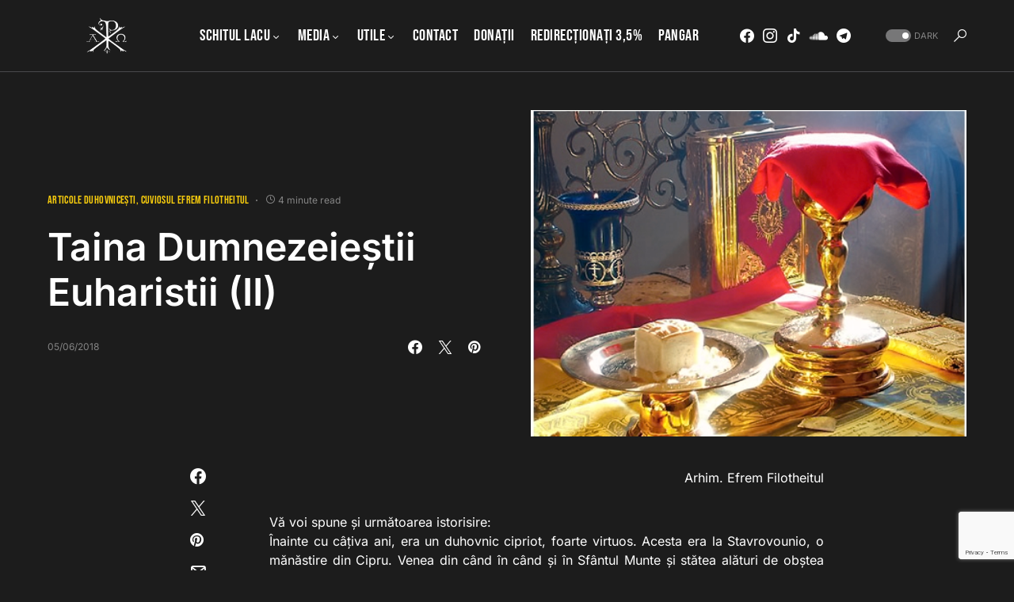

--- FILE ---
content_type: text/html; charset=utf-8
request_url: https://www.google.com/recaptcha/api2/anchor?ar=1&k=6LcPm48UAAAAADyU4ecxxqu6OghofkgZEehOG8Y4&co=aHR0cHM6Ly9tYXJ0dXJpZWF0aG9uaXRhLnJvOjQ0Mw..&hl=en&v=PoyoqOPhxBO7pBk68S4YbpHZ&size=invisible&anchor-ms=20000&execute-ms=30000&cb=c3vf21u27yke
body_size: 48204
content:
<!DOCTYPE HTML><html dir="ltr" lang="en"><head><meta http-equiv="Content-Type" content="text/html; charset=UTF-8">
<meta http-equiv="X-UA-Compatible" content="IE=edge">
<title>reCAPTCHA</title>
<style type="text/css">
/* cyrillic-ext */
@font-face {
  font-family: 'Roboto';
  font-style: normal;
  font-weight: 400;
  font-stretch: 100%;
  src: url(//fonts.gstatic.com/s/roboto/v48/KFO7CnqEu92Fr1ME7kSn66aGLdTylUAMa3GUBHMdazTgWw.woff2) format('woff2');
  unicode-range: U+0460-052F, U+1C80-1C8A, U+20B4, U+2DE0-2DFF, U+A640-A69F, U+FE2E-FE2F;
}
/* cyrillic */
@font-face {
  font-family: 'Roboto';
  font-style: normal;
  font-weight: 400;
  font-stretch: 100%;
  src: url(//fonts.gstatic.com/s/roboto/v48/KFO7CnqEu92Fr1ME7kSn66aGLdTylUAMa3iUBHMdazTgWw.woff2) format('woff2');
  unicode-range: U+0301, U+0400-045F, U+0490-0491, U+04B0-04B1, U+2116;
}
/* greek-ext */
@font-face {
  font-family: 'Roboto';
  font-style: normal;
  font-weight: 400;
  font-stretch: 100%;
  src: url(//fonts.gstatic.com/s/roboto/v48/KFO7CnqEu92Fr1ME7kSn66aGLdTylUAMa3CUBHMdazTgWw.woff2) format('woff2');
  unicode-range: U+1F00-1FFF;
}
/* greek */
@font-face {
  font-family: 'Roboto';
  font-style: normal;
  font-weight: 400;
  font-stretch: 100%;
  src: url(//fonts.gstatic.com/s/roboto/v48/KFO7CnqEu92Fr1ME7kSn66aGLdTylUAMa3-UBHMdazTgWw.woff2) format('woff2');
  unicode-range: U+0370-0377, U+037A-037F, U+0384-038A, U+038C, U+038E-03A1, U+03A3-03FF;
}
/* math */
@font-face {
  font-family: 'Roboto';
  font-style: normal;
  font-weight: 400;
  font-stretch: 100%;
  src: url(//fonts.gstatic.com/s/roboto/v48/KFO7CnqEu92Fr1ME7kSn66aGLdTylUAMawCUBHMdazTgWw.woff2) format('woff2');
  unicode-range: U+0302-0303, U+0305, U+0307-0308, U+0310, U+0312, U+0315, U+031A, U+0326-0327, U+032C, U+032F-0330, U+0332-0333, U+0338, U+033A, U+0346, U+034D, U+0391-03A1, U+03A3-03A9, U+03B1-03C9, U+03D1, U+03D5-03D6, U+03F0-03F1, U+03F4-03F5, U+2016-2017, U+2034-2038, U+203C, U+2040, U+2043, U+2047, U+2050, U+2057, U+205F, U+2070-2071, U+2074-208E, U+2090-209C, U+20D0-20DC, U+20E1, U+20E5-20EF, U+2100-2112, U+2114-2115, U+2117-2121, U+2123-214F, U+2190, U+2192, U+2194-21AE, U+21B0-21E5, U+21F1-21F2, U+21F4-2211, U+2213-2214, U+2216-22FF, U+2308-230B, U+2310, U+2319, U+231C-2321, U+2336-237A, U+237C, U+2395, U+239B-23B7, U+23D0, U+23DC-23E1, U+2474-2475, U+25AF, U+25B3, U+25B7, U+25BD, U+25C1, U+25CA, U+25CC, U+25FB, U+266D-266F, U+27C0-27FF, U+2900-2AFF, U+2B0E-2B11, U+2B30-2B4C, U+2BFE, U+3030, U+FF5B, U+FF5D, U+1D400-1D7FF, U+1EE00-1EEFF;
}
/* symbols */
@font-face {
  font-family: 'Roboto';
  font-style: normal;
  font-weight: 400;
  font-stretch: 100%;
  src: url(//fonts.gstatic.com/s/roboto/v48/KFO7CnqEu92Fr1ME7kSn66aGLdTylUAMaxKUBHMdazTgWw.woff2) format('woff2');
  unicode-range: U+0001-000C, U+000E-001F, U+007F-009F, U+20DD-20E0, U+20E2-20E4, U+2150-218F, U+2190, U+2192, U+2194-2199, U+21AF, U+21E6-21F0, U+21F3, U+2218-2219, U+2299, U+22C4-22C6, U+2300-243F, U+2440-244A, U+2460-24FF, U+25A0-27BF, U+2800-28FF, U+2921-2922, U+2981, U+29BF, U+29EB, U+2B00-2BFF, U+4DC0-4DFF, U+FFF9-FFFB, U+10140-1018E, U+10190-1019C, U+101A0, U+101D0-101FD, U+102E0-102FB, U+10E60-10E7E, U+1D2C0-1D2D3, U+1D2E0-1D37F, U+1F000-1F0FF, U+1F100-1F1AD, U+1F1E6-1F1FF, U+1F30D-1F30F, U+1F315, U+1F31C, U+1F31E, U+1F320-1F32C, U+1F336, U+1F378, U+1F37D, U+1F382, U+1F393-1F39F, U+1F3A7-1F3A8, U+1F3AC-1F3AF, U+1F3C2, U+1F3C4-1F3C6, U+1F3CA-1F3CE, U+1F3D4-1F3E0, U+1F3ED, U+1F3F1-1F3F3, U+1F3F5-1F3F7, U+1F408, U+1F415, U+1F41F, U+1F426, U+1F43F, U+1F441-1F442, U+1F444, U+1F446-1F449, U+1F44C-1F44E, U+1F453, U+1F46A, U+1F47D, U+1F4A3, U+1F4B0, U+1F4B3, U+1F4B9, U+1F4BB, U+1F4BF, U+1F4C8-1F4CB, U+1F4D6, U+1F4DA, U+1F4DF, U+1F4E3-1F4E6, U+1F4EA-1F4ED, U+1F4F7, U+1F4F9-1F4FB, U+1F4FD-1F4FE, U+1F503, U+1F507-1F50B, U+1F50D, U+1F512-1F513, U+1F53E-1F54A, U+1F54F-1F5FA, U+1F610, U+1F650-1F67F, U+1F687, U+1F68D, U+1F691, U+1F694, U+1F698, U+1F6AD, U+1F6B2, U+1F6B9-1F6BA, U+1F6BC, U+1F6C6-1F6CF, U+1F6D3-1F6D7, U+1F6E0-1F6EA, U+1F6F0-1F6F3, U+1F6F7-1F6FC, U+1F700-1F7FF, U+1F800-1F80B, U+1F810-1F847, U+1F850-1F859, U+1F860-1F887, U+1F890-1F8AD, U+1F8B0-1F8BB, U+1F8C0-1F8C1, U+1F900-1F90B, U+1F93B, U+1F946, U+1F984, U+1F996, U+1F9E9, U+1FA00-1FA6F, U+1FA70-1FA7C, U+1FA80-1FA89, U+1FA8F-1FAC6, U+1FACE-1FADC, U+1FADF-1FAE9, U+1FAF0-1FAF8, U+1FB00-1FBFF;
}
/* vietnamese */
@font-face {
  font-family: 'Roboto';
  font-style: normal;
  font-weight: 400;
  font-stretch: 100%;
  src: url(//fonts.gstatic.com/s/roboto/v48/KFO7CnqEu92Fr1ME7kSn66aGLdTylUAMa3OUBHMdazTgWw.woff2) format('woff2');
  unicode-range: U+0102-0103, U+0110-0111, U+0128-0129, U+0168-0169, U+01A0-01A1, U+01AF-01B0, U+0300-0301, U+0303-0304, U+0308-0309, U+0323, U+0329, U+1EA0-1EF9, U+20AB;
}
/* latin-ext */
@font-face {
  font-family: 'Roboto';
  font-style: normal;
  font-weight: 400;
  font-stretch: 100%;
  src: url(//fonts.gstatic.com/s/roboto/v48/KFO7CnqEu92Fr1ME7kSn66aGLdTylUAMa3KUBHMdazTgWw.woff2) format('woff2');
  unicode-range: U+0100-02BA, U+02BD-02C5, U+02C7-02CC, U+02CE-02D7, U+02DD-02FF, U+0304, U+0308, U+0329, U+1D00-1DBF, U+1E00-1E9F, U+1EF2-1EFF, U+2020, U+20A0-20AB, U+20AD-20C0, U+2113, U+2C60-2C7F, U+A720-A7FF;
}
/* latin */
@font-face {
  font-family: 'Roboto';
  font-style: normal;
  font-weight: 400;
  font-stretch: 100%;
  src: url(//fonts.gstatic.com/s/roboto/v48/KFO7CnqEu92Fr1ME7kSn66aGLdTylUAMa3yUBHMdazQ.woff2) format('woff2');
  unicode-range: U+0000-00FF, U+0131, U+0152-0153, U+02BB-02BC, U+02C6, U+02DA, U+02DC, U+0304, U+0308, U+0329, U+2000-206F, U+20AC, U+2122, U+2191, U+2193, U+2212, U+2215, U+FEFF, U+FFFD;
}
/* cyrillic-ext */
@font-face {
  font-family: 'Roboto';
  font-style: normal;
  font-weight: 500;
  font-stretch: 100%;
  src: url(//fonts.gstatic.com/s/roboto/v48/KFO7CnqEu92Fr1ME7kSn66aGLdTylUAMa3GUBHMdazTgWw.woff2) format('woff2');
  unicode-range: U+0460-052F, U+1C80-1C8A, U+20B4, U+2DE0-2DFF, U+A640-A69F, U+FE2E-FE2F;
}
/* cyrillic */
@font-face {
  font-family: 'Roboto';
  font-style: normal;
  font-weight: 500;
  font-stretch: 100%;
  src: url(//fonts.gstatic.com/s/roboto/v48/KFO7CnqEu92Fr1ME7kSn66aGLdTylUAMa3iUBHMdazTgWw.woff2) format('woff2');
  unicode-range: U+0301, U+0400-045F, U+0490-0491, U+04B0-04B1, U+2116;
}
/* greek-ext */
@font-face {
  font-family: 'Roboto';
  font-style: normal;
  font-weight: 500;
  font-stretch: 100%;
  src: url(//fonts.gstatic.com/s/roboto/v48/KFO7CnqEu92Fr1ME7kSn66aGLdTylUAMa3CUBHMdazTgWw.woff2) format('woff2');
  unicode-range: U+1F00-1FFF;
}
/* greek */
@font-face {
  font-family: 'Roboto';
  font-style: normal;
  font-weight: 500;
  font-stretch: 100%;
  src: url(//fonts.gstatic.com/s/roboto/v48/KFO7CnqEu92Fr1ME7kSn66aGLdTylUAMa3-UBHMdazTgWw.woff2) format('woff2');
  unicode-range: U+0370-0377, U+037A-037F, U+0384-038A, U+038C, U+038E-03A1, U+03A3-03FF;
}
/* math */
@font-face {
  font-family: 'Roboto';
  font-style: normal;
  font-weight: 500;
  font-stretch: 100%;
  src: url(//fonts.gstatic.com/s/roboto/v48/KFO7CnqEu92Fr1ME7kSn66aGLdTylUAMawCUBHMdazTgWw.woff2) format('woff2');
  unicode-range: U+0302-0303, U+0305, U+0307-0308, U+0310, U+0312, U+0315, U+031A, U+0326-0327, U+032C, U+032F-0330, U+0332-0333, U+0338, U+033A, U+0346, U+034D, U+0391-03A1, U+03A3-03A9, U+03B1-03C9, U+03D1, U+03D5-03D6, U+03F0-03F1, U+03F4-03F5, U+2016-2017, U+2034-2038, U+203C, U+2040, U+2043, U+2047, U+2050, U+2057, U+205F, U+2070-2071, U+2074-208E, U+2090-209C, U+20D0-20DC, U+20E1, U+20E5-20EF, U+2100-2112, U+2114-2115, U+2117-2121, U+2123-214F, U+2190, U+2192, U+2194-21AE, U+21B0-21E5, U+21F1-21F2, U+21F4-2211, U+2213-2214, U+2216-22FF, U+2308-230B, U+2310, U+2319, U+231C-2321, U+2336-237A, U+237C, U+2395, U+239B-23B7, U+23D0, U+23DC-23E1, U+2474-2475, U+25AF, U+25B3, U+25B7, U+25BD, U+25C1, U+25CA, U+25CC, U+25FB, U+266D-266F, U+27C0-27FF, U+2900-2AFF, U+2B0E-2B11, U+2B30-2B4C, U+2BFE, U+3030, U+FF5B, U+FF5D, U+1D400-1D7FF, U+1EE00-1EEFF;
}
/* symbols */
@font-face {
  font-family: 'Roboto';
  font-style: normal;
  font-weight: 500;
  font-stretch: 100%;
  src: url(//fonts.gstatic.com/s/roboto/v48/KFO7CnqEu92Fr1ME7kSn66aGLdTylUAMaxKUBHMdazTgWw.woff2) format('woff2');
  unicode-range: U+0001-000C, U+000E-001F, U+007F-009F, U+20DD-20E0, U+20E2-20E4, U+2150-218F, U+2190, U+2192, U+2194-2199, U+21AF, U+21E6-21F0, U+21F3, U+2218-2219, U+2299, U+22C4-22C6, U+2300-243F, U+2440-244A, U+2460-24FF, U+25A0-27BF, U+2800-28FF, U+2921-2922, U+2981, U+29BF, U+29EB, U+2B00-2BFF, U+4DC0-4DFF, U+FFF9-FFFB, U+10140-1018E, U+10190-1019C, U+101A0, U+101D0-101FD, U+102E0-102FB, U+10E60-10E7E, U+1D2C0-1D2D3, U+1D2E0-1D37F, U+1F000-1F0FF, U+1F100-1F1AD, U+1F1E6-1F1FF, U+1F30D-1F30F, U+1F315, U+1F31C, U+1F31E, U+1F320-1F32C, U+1F336, U+1F378, U+1F37D, U+1F382, U+1F393-1F39F, U+1F3A7-1F3A8, U+1F3AC-1F3AF, U+1F3C2, U+1F3C4-1F3C6, U+1F3CA-1F3CE, U+1F3D4-1F3E0, U+1F3ED, U+1F3F1-1F3F3, U+1F3F5-1F3F7, U+1F408, U+1F415, U+1F41F, U+1F426, U+1F43F, U+1F441-1F442, U+1F444, U+1F446-1F449, U+1F44C-1F44E, U+1F453, U+1F46A, U+1F47D, U+1F4A3, U+1F4B0, U+1F4B3, U+1F4B9, U+1F4BB, U+1F4BF, U+1F4C8-1F4CB, U+1F4D6, U+1F4DA, U+1F4DF, U+1F4E3-1F4E6, U+1F4EA-1F4ED, U+1F4F7, U+1F4F9-1F4FB, U+1F4FD-1F4FE, U+1F503, U+1F507-1F50B, U+1F50D, U+1F512-1F513, U+1F53E-1F54A, U+1F54F-1F5FA, U+1F610, U+1F650-1F67F, U+1F687, U+1F68D, U+1F691, U+1F694, U+1F698, U+1F6AD, U+1F6B2, U+1F6B9-1F6BA, U+1F6BC, U+1F6C6-1F6CF, U+1F6D3-1F6D7, U+1F6E0-1F6EA, U+1F6F0-1F6F3, U+1F6F7-1F6FC, U+1F700-1F7FF, U+1F800-1F80B, U+1F810-1F847, U+1F850-1F859, U+1F860-1F887, U+1F890-1F8AD, U+1F8B0-1F8BB, U+1F8C0-1F8C1, U+1F900-1F90B, U+1F93B, U+1F946, U+1F984, U+1F996, U+1F9E9, U+1FA00-1FA6F, U+1FA70-1FA7C, U+1FA80-1FA89, U+1FA8F-1FAC6, U+1FACE-1FADC, U+1FADF-1FAE9, U+1FAF0-1FAF8, U+1FB00-1FBFF;
}
/* vietnamese */
@font-face {
  font-family: 'Roboto';
  font-style: normal;
  font-weight: 500;
  font-stretch: 100%;
  src: url(//fonts.gstatic.com/s/roboto/v48/KFO7CnqEu92Fr1ME7kSn66aGLdTylUAMa3OUBHMdazTgWw.woff2) format('woff2');
  unicode-range: U+0102-0103, U+0110-0111, U+0128-0129, U+0168-0169, U+01A0-01A1, U+01AF-01B0, U+0300-0301, U+0303-0304, U+0308-0309, U+0323, U+0329, U+1EA0-1EF9, U+20AB;
}
/* latin-ext */
@font-face {
  font-family: 'Roboto';
  font-style: normal;
  font-weight: 500;
  font-stretch: 100%;
  src: url(//fonts.gstatic.com/s/roboto/v48/KFO7CnqEu92Fr1ME7kSn66aGLdTylUAMa3KUBHMdazTgWw.woff2) format('woff2');
  unicode-range: U+0100-02BA, U+02BD-02C5, U+02C7-02CC, U+02CE-02D7, U+02DD-02FF, U+0304, U+0308, U+0329, U+1D00-1DBF, U+1E00-1E9F, U+1EF2-1EFF, U+2020, U+20A0-20AB, U+20AD-20C0, U+2113, U+2C60-2C7F, U+A720-A7FF;
}
/* latin */
@font-face {
  font-family: 'Roboto';
  font-style: normal;
  font-weight: 500;
  font-stretch: 100%;
  src: url(//fonts.gstatic.com/s/roboto/v48/KFO7CnqEu92Fr1ME7kSn66aGLdTylUAMa3yUBHMdazQ.woff2) format('woff2');
  unicode-range: U+0000-00FF, U+0131, U+0152-0153, U+02BB-02BC, U+02C6, U+02DA, U+02DC, U+0304, U+0308, U+0329, U+2000-206F, U+20AC, U+2122, U+2191, U+2193, U+2212, U+2215, U+FEFF, U+FFFD;
}
/* cyrillic-ext */
@font-face {
  font-family: 'Roboto';
  font-style: normal;
  font-weight: 900;
  font-stretch: 100%;
  src: url(//fonts.gstatic.com/s/roboto/v48/KFO7CnqEu92Fr1ME7kSn66aGLdTylUAMa3GUBHMdazTgWw.woff2) format('woff2');
  unicode-range: U+0460-052F, U+1C80-1C8A, U+20B4, U+2DE0-2DFF, U+A640-A69F, U+FE2E-FE2F;
}
/* cyrillic */
@font-face {
  font-family: 'Roboto';
  font-style: normal;
  font-weight: 900;
  font-stretch: 100%;
  src: url(//fonts.gstatic.com/s/roboto/v48/KFO7CnqEu92Fr1ME7kSn66aGLdTylUAMa3iUBHMdazTgWw.woff2) format('woff2');
  unicode-range: U+0301, U+0400-045F, U+0490-0491, U+04B0-04B1, U+2116;
}
/* greek-ext */
@font-face {
  font-family: 'Roboto';
  font-style: normal;
  font-weight: 900;
  font-stretch: 100%;
  src: url(//fonts.gstatic.com/s/roboto/v48/KFO7CnqEu92Fr1ME7kSn66aGLdTylUAMa3CUBHMdazTgWw.woff2) format('woff2');
  unicode-range: U+1F00-1FFF;
}
/* greek */
@font-face {
  font-family: 'Roboto';
  font-style: normal;
  font-weight: 900;
  font-stretch: 100%;
  src: url(//fonts.gstatic.com/s/roboto/v48/KFO7CnqEu92Fr1ME7kSn66aGLdTylUAMa3-UBHMdazTgWw.woff2) format('woff2');
  unicode-range: U+0370-0377, U+037A-037F, U+0384-038A, U+038C, U+038E-03A1, U+03A3-03FF;
}
/* math */
@font-face {
  font-family: 'Roboto';
  font-style: normal;
  font-weight: 900;
  font-stretch: 100%;
  src: url(//fonts.gstatic.com/s/roboto/v48/KFO7CnqEu92Fr1ME7kSn66aGLdTylUAMawCUBHMdazTgWw.woff2) format('woff2');
  unicode-range: U+0302-0303, U+0305, U+0307-0308, U+0310, U+0312, U+0315, U+031A, U+0326-0327, U+032C, U+032F-0330, U+0332-0333, U+0338, U+033A, U+0346, U+034D, U+0391-03A1, U+03A3-03A9, U+03B1-03C9, U+03D1, U+03D5-03D6, U+03F0-03F1, U+03F4-03F5, U+2016-2017, U+2034-2038, U+203C, U+2040, U+2043, U+2047, U+2050, U+2057, U+205F, U+2070-2071, U+2074-208E, U+2090-209C, U+20D0-20DC, U+20E1, U+20E5-20EF, U+2100-2112, U+2114-2115, U+2117-2121, U+2123-214F, U+2190, U+2192, U+2194-21AE, U+21B0-21E5, U+21F1-21F2, U+21F4-2211, U+2213-2214, U+2216-22FF, U+2308-230B, U+2310, U+2319, U+231C-2321, U+2336-237A, U+237C, U+2395, U+239B-23B7, U+23D0, U+23DC-23E1, U+2474-2475, U+25AF, U+25B3, U+25B7, U+25BD, U+25C1, U+25CA, U+25CC, U+25FB, U+266D-266F, U+27C0-27FF, U+2900-2AFF, U+2B0E-2B11, U+2B30-2B4C, U+2BFE, U+3030, U+FF5B, U+FF5D, U+1D400-1D7FF, U+1EE00-1EEFF;
}
/* symbols */
@font-face {
  font-family: 'Roboto';
  font-style: normal;
  font-weight: 900;
  font-stretch: 100%;
  src: url(//fonts.gstatic.com/s/roboto/v48/KFO7CnqEu92Fr1ME7kSn66aGLdTylUAMaxKUBHMdazTgWw.woff2) format('woff2');
  unicode-range: U+0001-000C, U+000E-001F, U+007F-009F, U+20DD-20E0, U+20E2-20E4, U+2150-218F, U+2190, U+2192, U+2194-2199, U+21AF, U+21E6-21F0, U+21F3, U+2218-2219, U+2299, U+22C4-22C6, U+2300-243F, U+2440-244A, U+2460-24FF, U+25A0-27BF, U+2800-28FF, U+2921-2922, U+2981, U+29BF, U+29EB, U+2B00-2BFF, U+4DC0-4DFF, U+FFF9-FFFB, U+10140-1018E, U+10190-1019C, U+101A0, U+101D0-101FD, U+102E0-102FB, U+10E60-10E7E, U+1D2C0-1D2D3, U+1D2E0-1D37F, U+1F000-1F0FF, U+1F100-1F1AD, U+1F1E6-1F1FF, U+1F30D-1F30F, U+1F315, U+1F31C, U+1F31E, U+1F320-1F32C, U+1F336, U+1F378, U+1F37D, U+1F382, U+1F393-1F39F, U+1F3A7-1F3A8, U+1F3AC-1F3AF, U+1F3C2, U+1F3C4-1F3C6, U+1F3CA-1F3CE, U+1F3D4-1F3E0, U+1F3ED, U+1F3F1-1F3F3, U+1F3F5-1F3F7, U+1F408, U+1F415, U+1F41F, U+1F426, U+1F43F, U+1F441-1F442, U+1F444, U+1F446-1F449, U+1F44C-1F44E, U+1F453, U+1F46A, U+1F47D, U+1F4A3, U+1F4B0, U+1F4B3, U+1F4B9, U+1F4BB, U+1F4BF, U+1F4C8-1F4CB, U+1F4D6, U+1F4DA, U+1F4DF, U+1F4E3-1F4E6, U+1F4EA-1F4ED, U+1F4F7, U+1F4F9-1F4FB, U+1F4FD-1F4FE, U+1F503, U+1F507-1F50B, U+1F50D, U+1F512-1F513, U+1F53E-1F54A, U+1F54F-1F5FA, U+1F610, U+1F650-1F67F, U+1F687, U+1F68D, U+1F691, U+1F694, U+1F698, U+1F6AD, U+1F6B2, U+1F6B9-1F6BA, U+1F6BC, U+1F6C6-1F6CF, U+1F6D3-1F6D7, U+1F6E0-1F6EA, U+1F6F0-1F6F3, U+1F6F7-1F6FC, U+1F700-1F7FF, U+1F800-1F80B, U+1F810-1F847, U+1F850-1F859, U+1F860-1F887, U+1F890-1F8AD, U+1F8B0-1F8BB, U+1F8C0-1F8C1, U+1F900-1F90B, U+1F93B, U+1F946, U+1F984, U+1F996, U+1F9E9, U+1FA00-1FA6F, U+1FA70-1FA7C, U+1FA80-1FA89, U+1FA8F-1FAC6, U+1FACE-1FADC, U+1FADF-1FAE9, U+1FAF0-1FAF8, U+1FB00-1FBFF;
}
/* vietnamese */
@font-face {
  font-family: 'Roboto';
  font-style: normal;
  font-weight: 900;
  font-stretch: 100%;
  src: url(//fonts.gstatic.com/s/roboto/v48/KFO7CnqEu92Fr1ME7kSn66aGLdTylUAMa3OUBHMdazTgWw.woff2) format('woff2');
  unicode-range: U+0102-0103, U+0110-0111, U+0128-0129, U+0168-0169, U+01A0-01A1, U+01AF-01B0, U+0300-0301, U+0303-0304, U+0308-0309, U+0323, U+0329, U+1EA0-1EF9, U+20AB;
}
/* latin-ext */
@font-face {
  font-family: 'Roboto';
  font-style: normal;
  font-weight: 900;
  font-stretch: 100%;
  src: url(//fonts.gstatic.com/s/roboto/v48/KFO7CnqEu92Fr1ME7kSn66aGLdTylUAMa3KUBHMdazTgWw.woff2) format('woff2');
  unicode-range: U+0100-02BA, U+02BD-02C5, U+02C7-02CC, U+02CE-02D7, U+02DD-02FF, U+0304, U+0308, U+0329, U+1D00-1DBF, U+1E00-1E9F, U+1EF2-1EFF, U+2020, U+20A0-20AB, U+20AD-20C0, U+2113, U+2C60-2C7F, U+A720-A7FF;
}
/* latin */
@font-face {
  font-family: 'Roboto';
  font-style: normal;
  font-weight: 900;
  font-stretch: 100%;
  src: url(//fonts.gstatic.com/s/roboto/v48/KFO7CnqEu92Fr1ME7kSn66aGLdTylUAMa3yUBHMdazQ.woff2) format('woff2');
  unicode-range: U+0000-00FF, U+0131, U+0152-0153, U+02BB-02BC, U+02C6, U+02DA, U+02DC, U+0304, U+0308, U+0329, U+2000-206F, U+20AC, U+2122, U+2191, U+2193, U+2212, U+2215, U+FEFF, U+FFFD;
}

</style>
<link rel="stylesheet" type="text/css" href="https://www.gstatic.com/recaptcha/releases/PoyoqOPhxBO7pBk68S4YbpHZ/styles__ltr.css">
<script nonce="FwRliCmFdVWTnsb2hFvMxA" type="text/javascript">window['__recaptcha_api'] = 'https://www.google.com/recaptcha/api2/';</script>
<script type="text/javascript" src="https://www.gstatic.com/recaptcha/releases/PoyoqOPhxBO7pBk68S4YbpHZ/recaptcha__en.js" nonce="FwRliCmFdVWTnsb2hFvMxA">
      
    </script></head>
<body><div id="rc-anchor-alert" class="rc-anchor-alert"></div>
<input type="hidden" id="recaptcha-token" value="[base64]">
<script type="text/javascript" nonce="FwRliCmFdVWTnsb2hFvMxA">
      recaptcha.anchor.Main.init("[\x22ainput\x22,[\x22bgdata\x22,\x22\x22,\[base64]/[base64]/[base64]/[base64]/cjw8ejpyPj4+eil9Y2F0Y2gobCl7dGhyb3cgbDt9fSxIPWZ1bmN0aW9uKHcsdCx6KXtpZih3PT0xOTR8fHc9PTIwOCl0LnZbd10/dC52W3ddLmNvbmNhdCh6KTp0LnZbd109b2Yoeix0KTtlbHNle2lmKHQuYkImJnchPTMxNylyZXR1cm47dz09NjZ8fHc9PTEyMnx8dz09NDcwfHx3PT00NHx8dz09NDE2fHx3PT0zOTd8fHc9PTQyMXx8dz09Njh8fHc9PTcwfHx3PT0xODQ/[base64]/[base64]/[base64]/bmV3IGRbVl0oSlswXSk6cD09Mj9uZXcgZFtWXShKWzBdLEpbMV0pOnA9PTM/bmV3IGRbVl0oSlswXSxKWzFdLEpbMl0pOnA9PTQ/[base64]/[base64]/[base64]/[base64]\x22,\[base64]\x22,\x22aDzDhRIUw7h8w77DocKwAcOAUAcpw7zClF1ww7HDlsO6wozCrkERfQPCq8Kuw5ZuAXZWMcK0BB9jw41bwpwpV3nDusOzJMODwrh9w5Bwwqc1w7FKwownw43CvUnCnEAwAMOACBkoacO2EcO+AT/CtS4BCEdFNT0lF8K+wrRQw48KwqbDtsOhL8KZDMOsw4rCp8OXbETDs8KBw7vDhA0ewp5mw5nCn8KgPMKkNMOEPwROwrVgZcOnDn8TwrLDqRLDjXJ5wrpvMiDDmsK9EXVvPTfDg8OGwpE1L8KGw7fChsOLw4zDrQ0bVl/CksK8wrLDp04/woPDgsO5woQnwq/DmMKhwrbCiMKYVT4DwobChlHDhkAiwqvCuMKjwpY/D8KJw5dcK8KqwrMMD8KVwqDCpcKmZsOkFcKUw5nCnUrDq8Knw6onaMO7KsK/T8Oow6nCrcOuLcOyYy3DiiQsw4Zlw6LDqMOBEcO4EMOdEsOKH0wGRQPCvxjCm8KVOBpew6cMw4nDlUNONRLCviBmZsOLDcOBw4nDqsO0woPCtATCrE7Dil9Lw4fCtifCiMOYwp3DkibDtcKlwpdlw5Nvw60Mw6oqOR/[base64]/WCbCo8KnwoICwrB3wqrCucKYw5rDilRjazBBw7JFG04vRCPDlMKKwqt4aXlWc3cxwr3CnGzDg3zDljzCpj/Do8KNUCoFw7DDjh1Uw4bChcOYAgXDv8OXeMK6wpx3SsKXw4BVOCTDhG7DnXfDmlpXwohFw6creMK/w7kfwq5fMhVVw4HCtjnDpUsvw6xBainClcKxRjIJwrsGS8OaacOwwp3DucKbU11swr8fwr0oA8Otw5I9LcK/[base64]/[base64]/DvUMUwppnwpPDn8OfwrTDi0zDpcO6GMO2wqrCiz1PLUhiGCPDjcK0wrFdw7Zsw74QGsK7DsKQwoPDnQ3CsCgrw75/Em7DuMOOwp10QHJBPcKnwr4+QsO0Y2VYw7g5wq1YWjzCh8O/w6TDq8OSATRsw4jDkcKswrnDiTfDuHLDiUrCucOjw6Bjwr0Ww7/DnCrCqho7wp0RMxbDmMK9Fw/DvcKyMCvDq8OBZsKBYSTDhsKYwq7CqH8BAcOCwpnCiTE/[base64]/w6bDjEfDpVFneAMjTcOQJEFFW0LDk03Cm8OlwrLCpcOlEUPCt03Cpw4sf3fClMO4w5oGw4h9wqsqwotaakXCr2jCisKGQcOQJ8KzSzUdwpnChlkZw5rCkljCi8OvacOOSSnCgMO7wrDDuMKxw7gkw6fCt8Omwr7CnmNnwptWOVjDnMK/[base64]/Ci8KmEsOPUw/Dp8KfDFx9HF03YsOmF1Uyw7hVLsO9w7jCgXZjIWzDrg/[base64]/DtwBBEMKxD3bDv8Kycwc+W8O4fkt8w63Cv1YMw5lxGk7DlsK2wo3DusOCw7nCpsOsc8OVw7zCtcKSU8KOw6zDrcKHw6TDilgLIcKcwo3DvcKXw6cJOQEvUMO/[base64]/DlcK6w6VmwqzDgsOOw6BVwp3DrXIBw7IiZ8O6acOQUcKiwp/Dj8KAJAfDlmUpwoVswpQwwqhDw6UCNMOSw7fChzs1IMK3B2LDq8KFKn3DknxMZFLDknLDngLDnsKBwoRawoZ9HCrCqRs4wqbCisKYw5pnRMOwYAzDngbDhcOzw687csKLw4BGWsOIwo7CnsKow6/DkMKfwp90w6gUWsO3wrElwrzDihZ7AMKGw5DDhX1dwonCr8KGRCdswr1hwr7ChcK8wp4oIcKrwpQlwqXDrMObFcKeGsOCw60SHz3CnMOVw5NqDSjDni/CgQQJw4jChks8woPCv8OCLcKLLD4GwprDjcKGDWrCsMKMD2fDpUvDly7DgiMme8ORJsOCQsOlw6M4w5VKw6PCnMKmwq/ChWnCrMOvwoFKw6fDqF7ChGFDP0g5AiPDgsKFwqgHWsO3wo53w7MQwoY5LMKcw4XCvcK0SzZFfsOsw5BSwo/CqCJsbcOyfkXDgsOxDMK3IsKFwotTwpNKcsOcYMKcMcO7w6nDsMKDw7HChsOkHz/CosOuwrsQw5fCkFRdwrlQwpTDoxkIwpDCg2pfwqDDu8KTcyQoHsKzw4IqMhfDj1vDncKawpkBwr/CgHXDlMKIw7YxcScJwrkLwrvCoMK7A8K4w5bDrcK9w6pmw5/Cg8Ocw6kLKcK8w6UYw43CkV8aHQFFw7TDkmIUw43CjcK7JsOwwpBEEsOffMO4wrcJwpfDkMOZwoTDjjDDiCnDrQ/CmCXCisOLS2bDosOFw5dBIVfCghfCuGHDqxXDvBpBwoLCm8K/OHwiwpQ8w7vDt8OUwpkXI8K8TcKpw7kawqdWZcKjw7vDj8ObwoNzXsOXHBzClAjCkMKBQ3TDjypvLMO9wrkuw6zCnMKHJCXCihkFA8OVG8KQCVgPw64mQ8OwKcOhFMOfwp9tw7ssbMOow6I/[base64]/[base64]/Di8OKw4UQwpbCp8OmIm5TRsOMwo3CvMKVYsOewrtHwpkpw79hacOrw4nCrsKBw4TCusOMwpwgAMOJHWfClgZBwpMVwrVCJsKACiQmGgrCnMOKeipNQ1JQw79ewrHCmBLDgXVowr1jA8ORTMK3wq1TR8KBIyMdw5jDhcKXKcKmw73DjkEHG8KIw7/DmcOoXijDkMOMcsOmw7jDnMKOLsO3bsO8wqHCjGs/w6JDwr/[base64]/CsWwXw6RVdsKNUsKtw6fDsGbDmsKKworCpMKTwrxfNMOkwo3CthscwpnDksKdXnfCnjAXQyDCjnDDqcOCw41GBBTDrDPDmsOtwodGwqvDsmHDlwlewqbCvAvDhsOuJUN7AEnCnmTDu8OGwrrDsMKqKUfDsinDtcOmRcK8wpnCkgRpwpUjPcKFNC9iecOdw5g9wo/DsEEBccKPL0kLwprDncO6wo3Cr8KRwpnDssKQw6ILNMKewqp2wprCgsKNGV0lw53DisKRwofCh8KkWcKrw6oLDnJiw4VRwo5VOGBQw4E/JsKFwoRROQXDlFx3T0DDnMKfw6bDnsKxw5tRDxzCpSHDsmDDgcONPHLChQjCicO5w7BYwrDCi8KCecKYwqoMKwliw5XDsMKGYgFeD8OAO8OdPkvCmsO0wp45C8OsJm0Kw7TCmsKvRMO3w4PDhEvCh1t1YSJ+I2PDusOew5TClwU4P8OSG8OvwrPDjsOzBsKrwqs/McKSwq8ZwpMWwpLCiMKtV8Knwq3DkMOsNsOdw4rCmsOGw53DhRDDrDVhwqlSLMKAwofDgsK+YsK8w6LCv8O/JUI1w6DDvMOjU8KpZMK6w6gNTcOhN8KQw49zKcKZXjh6wpjCjcKaATBoPcKywoTDpjZ1Vy/[base64]/w4jCoHzDoMOpw6PDthtJw5rCvA/[base64]/Cs27Dm3bDhB1+wq3CuDE/[base64]/wrTDjkx9ecK/bSjDrAfChsOzwqJQXT/Cq8KAMxocMjfDl8OYwopUw4LDkMO6wrTCssOswrvCki7CmxkFAHxrw7/CpMO4VgXDgcOww5ZCwpjDgsO1wrjCjcOrw5TCtsOqwqjChcORFsOQdcOrwqnCm19Uw5/CnA0WW8OLTCEjEMO0w615wrhsw7HDnMOnM2x4wpAwRsOowqtAw5jCr3PCj17CkWIiwqXCmkh7w6lvKW/CmQrDpMObEcO7T3QFasKMIcOTFkjDjjPCvMKKdjjDmMOpwoDCmwcnX8Oia8OCwr5yWcKJw6rCtjdrw6PCvcODMCTDhRPCo8KWw7bDmh/[base64]/DhFbCvXDDmSPCsMKlHcOYw7lAecOmTgY+GsOpw6nCqsKjw5xPCGTChcOKwq7CjiTDuUDDlUUpKcKiFcOYwpbCmsOtwp/DqiXDvcKeRcKUFUXDvcOEwpBWT2nDgR/Dr8KxZwt3w7B2w6dPw69rw67CusO8ecOow6zDp8Ktaggpwo0Pw5M9d8O0KX84wpB7wpvCkcOPfwp6HMOLwpXCi8KDwrbCpj4XH8OaJ8KqcyAXXkTCvHYTwq7DjsOTw6XDn8K5w7bDocOpwp4XwpfCsTFzwqx/HFxOGsK4w6nChX/Dmw7ClnJRwrHClsKMCXjCigxdWW/[base64]/w4EGVsKHN8KuD8K7RWE3C8OVD1J0EifCmiDDsT9qLcOpw5vDtcO+wrQXEHHDq0c7wrXDnADCml5ww7rDmMKAIj3DgE3CtcKiKWzDiEzCs8OybcKLRcKpw7PDg8KewpAXw6TCqsOSVx3CtybCi1bCkktCwoXDpE0HYCwQIcOtY8K3w4XDkMKvMMOhwpcQBMOkwp/DrcKZw6rDn8K/wpjDsSzCghTDqmxgJVTDlDvCgD3CvcO7M8KNWE8hG2rCm8OWO3TDosOiw7HDvsOQLwVkwpXDpQvDq8Kiw45Aw5YwVcKXYcKpM8K/ZAHChh/CisO1J0ZMw6htw7pZwrvDpHMbYFEtN8Kqw7MHSjTCjcKSeMKCBMKdw7Z6w6PDlA/CvUbCrQ/DjsKPBcKoBXohNgJcP8K5PsO7A8OfN3EDw6XCt2vDu8OwcsKIw4bChcK9w6lkEcKNw57CuyLCjcOSwqXCky4vwrBVw7fCu8K3w4nCmn7DnSImwq3CpcKxw5wDwoDDuj0JwqfCsHFFM8OlGcOBw7JEw5xAw6vCtMOyPglPw7JTw6jCpGDDgQrDuE/DmnsTw4Z4M8K0dEnDuTA2U0cMQMKqwpzCqRFxw6TDmcOlw5LDklBZIGg/w6/[base64]/DpcKgworDh8K+LwTDhTYWDcKUSMONwrRwwq/ChcO6FsOgw6zCrTXDoQrCskJSDcKkTnAuw4XCu19QU8Omw6XCkkbCq38Kwqktw75gVhfDtVXDv17CvRDCilvClBrDsMO+wpFNw7tew4LCv15Fwq1SwqTCunnCvsKCw57Dg8KzOsOywr9GOTlxwrnCt8O3woI/w5bDrsK5JwbDmArDlWTCjsORQ8Ojw6Y2w5Newo4uw4tawpk9w4DDlcKUd8O0wq/DisKfY8KUUcO4KsKYO8Kkw77CpyxJw6gSwqd9wrLDpn/CvHPCh1rCm2/DiCrClGoFUUATwrTCmxDDuMKDIj5YDB/DrcKAaDPDrx3DuE3CucKIw7DDgsOMN2HDhDkcwoEEw7xBwoBowo9zY8KqUV5YWQ/[base64]/CgsO6KsKxN8KWw6Izw5tYwprCjsOXw4lJwqjCncKYw7wVwrjDrVrCthQOwocUwpRYw7PCkSFZRsKNwqnDnsOpTnhWTsKrw5tYw5jCoVUAwr3DvsOMwpTCn8Kvwr7DtcOoM8KHwpIYw4QNwpBPw5DCozcQw5TCvAXDtlfDmxRUNsObwrJew5IvJ8OAwqrDmsKLUi/CgDI2fSDDqsOBdMKXwojDjhDCq0QTd8KDw7Nlw6x6aisfw7DDqcKLRcKBbsOsw59vw7PCumrDkMKFewXDtTPDt8Omw5FCYGfDjRMfwr8Tw6UgF2fDrMOww6lQFGvDj8KxTHXCgWA7w6PCiB7ChBPDlwU/w73DsQ3DnUZmEjc3w5TCuCnDhcKVVQw1WMOXOgXCr8O5wrvCtQbCi8OsAEtVw64VwrwKXHXChifDqcKWw50Pw4TDlxrCmjYkwpjDhTkeMXYNw5kKwpjCv8K2w4sWw5YfRMKNaWEDKAJGYErCu8KywqQPwrJmw5bDhMK1bsKzTMKuA2nCiz/DtcKhTz0xV0hAw75wIVrCicKVWcKtw7DDrG7CqsOYwp/Dl8KJw4/Dlx7CqsO3cmjCl8Oewr/DssKwwqnDrMOtFlTCmFbDrsKXwpbCicKTHMKZw7TCsVUfeBMFBsO7cFRcFMO2A8KoDWd0w5jCg8ODYsKDcXsiwrrDuGcAw4c+OcKxw4DCi200w78CJcKvw53CicOOw5TCkMK/UsKfdTpIEA/DlsOFw71QwrdDTQ0Pw6/[base64]/[base64]/Cn05hOMOPOcKRTEvCmXQuOU3DgW/[base64]/[base64]/DpcKzwoosw6DDosKTwohWwrbDqcOLGFolw7/DvgDDtkFgXMO/RMKlwqLDn8KAwoDCuMOQaXLDo8KgPVnDuGd/amhpw7cvwoo0w6/Cj8KPwoPChMKiwoYqezTDq2cJw6zCpsKmKhxmw5oFw65Tw6XCtMKPw6vDt8OSfDVWwqoIwpVANirDvcO8w5t0wqY7wqp/ZUHDtcKKP3QgLijDq8KqGsO6w7PDl8KfWMOlw4QdAsKIwpo+woXDtcK4emtlwokNw4MlwowYw6TCpcKtFcKUw5MhQSDDp08jw7hIa0YFw642w5nDjMK8wqPDlMKew6crw4RhDRvDiMKSwonDukzDgsOhcMKuwr3CmsKPdcK4GsO2fC/Dp8KXaSvDmcKJMMO5cWvChcORRcOlwod+ccKCw5XCqV4xwpkqfRM+wrTDryfDvcOKwqjDisKhOwI1w5jDnsOFwonCjlDClgl6wppdSsOdbMO+w43Cs8KLwr3CrnHCvMO8bcKYHsKVw7HDoGQZZEJEBsKRdMOZEMKNwp/[base64]/ChyjDisODw4nDjxotASDDvUbDksKvwp5uw6TCh0pCw7bDj3Ahw4zDpUsrM8KfZ8O/[base64]/w43DpMKbUjHCn8OnbcOqIsKNeMOrWMKdAMOawrXCuSNbwolWJsOwKsKdwrxFwpdwdsOmFcKkQMKsJsKEw5F9O3DCt1zCrMOewqfDq8OwZMKnw7XDi8Ksw714IsKxB8OJw5YKwpZbw41ewo5ewoPDv8O3w5zDlVp/RcKRPsKgw5p8w5bCp8K/wo83cQtkw4jDiG1yBTXComQ1EMKdw6MawpDCghJMwqDDrBvCicOSwpPCvsOKw5LCu8K+wolEX8KtHC/[base64]/RhEZwobDkBLCksO8w5EMwqDDtS7DkQF/FG7Dl0zCojgoMh3DjS/CkMKEw5jCg8KQw4EvRsOlBMO7w6fDux3Cu3HCrBLDhhbDhHjDr8Ozw714wo9tw7ZoZyfCi8OEwpbDucKqw5bCpXLDnMKVw75BOw4awqs7woE3fxrCqsO+w581w6VSNw/DpcKJSsKRSA0NwoBUPU3CscKPwqvCvsOESFvCoBvCgMOYJMKJLcKBw5HCm8K1LRxVwpnChMKSCMOZNi7DvULCk8O6w44sL0vDrh/CkMOfw6bDh2oMM8KQw6kCwrotwptSdAJ7IR4Aw57DugFVV8KzwrFlwqdJwrDDvMKmw5fCsm8XwroOwoYTNU15wol6woc+wozDhQ1Vw5XCqsOkw6dcQ8OQecOCw50Tw5/[base64]/[base64]/[base64]/[base64]/DjAoNM8OiYkDCm8K6w6A1wpEWwqrDhwITw5jDscO2w5jDskNEwqrDpMOVLmdEwrnCnsKVbcKZwoxydkBjw4QrwrLDjWkmw5bCnCF9WzjDqQfCnjzDp8KtIMOpwpcaXArCqETDmC/ChAXDp2E0woh9wr8Pw7XCjS7DmBfCt8O8R1rCo2nDu8KYIsKZaUFcSD3DjW5twrjCgMOnwrnCssOOwpjCthvCgnfCkXvClDnCkcK9XsKUw4kNw7RlKmdXwo/DlWlNw7txDEROwpFpJ8KqT1fCh08TwrgmQ8OiIcKswr9Cw7rDm8OpJcOvN8OHXmE8w7DDm8KYXFhGRcKywoQewp7Diy/Dhn7DucK+wq4eeScOa1IdwoYcw7J/w6ZHw5B5H0MoEUTCiR89wq5vwqtWw7vDkcOzwq7DuG7Ci8O6ECLDqh3Dt8KxwrxEwqcSaTzCp8KmJBEmVAZ6USXDu0w3w7LDk8KIZMO4V8KZHC0zw4c7wpTDvMOcwqwHF8OPwo5aJcOuw5UWw6cdOS8Vw7vCosOOwo/CkMKOfsOrw5cxwoTDrMOVw6o8wooiw7XDo240MBPDksKYT8KAw6RCU8KMdcK2bgPDh8OqKRN6woTCkMOxeMKSEkLDgQ7DsMKSZcKqQcOAXMOow40Aw7vDpBJow745fsOCw7DDvcOqXig0w6/ClMOFf8ONQ2I1w4RJK8OPw4p6W8Kub8OfwpgXwrnCrGMjfsK9IsKsbU7Dp8OTWsOlw4HCrBYKAXJKIXYDKDYYw7zDvSZ5VcOpw4rDtMOJw5HDnMOrZcO+w5/[base64]/[base64]/ETpXw7HCs8O3wrLDgcKNw5ICWsKOScOvw7lbwrnDv3zDpcKWw57CgEbDjHZ5LznDmsKRw5Itw5PDpFvCqsO5Q8KNCcKSwqLDqMKnw7B8wp3CpizCl8Oow7jCnmvDgsOtJMK/BcOPfxbCqMOeYMKZEFd7woFrw7rDmF7Ds8OZw7FPwqdXfnNswr7DksO1w6LDtcOowp7DkcKewrI6wpx7IMKOVMKUw7TCs8KiwqfDk8KJwoguw73DgydWPkQDZcOFw5Yaw4/CtE7DmAXDgMOdwo/DsS3CpcOcwrtJw4XDm1/DizwOw6Z+HcKmacOFcU/CtsO9wpI6HsKmfjwxasKFwrRswovCl1rDjcOxw7MmCk8jw4RncmxTwrxefMOnf1TDgMKxNlHCncKUNcKUMB3DpDfCqsO9w53Dk8KUCCt6w45bwpN0GEF6EcKZEMKGwovCtcO5YnvCjMKQwoEpwq0fw7B3wqXCpsKPPcOew6TDq0/DjTTCtcK0e8O9JQwQwrPDssK3wonDkEl/w6bCpMKXw5c2EsOMBMO2IcKBXgFpa8OGw4XCil4PTcOHT3EPdhzCoVDDpMK3EH1Hw6PDglonwo89K3bDnhtrwo/[base64]/[base64]/[base64]/MnNZbD0QFcOaKw3DrGPCszBNw4dxwrTDl8OBGn1uw6pAT8Oswq/DksKTwqjCisOhw6/DgMOQWsOywqQ+wqDCqVPDoMKaYcOMU8OHfw7DhWVFw79WVsOkwqnDqml/wr48GcKGUijDucOjwp1vw6vCgTMCw7zCvgBcwp/[base64]/DtsO7w4QrwrDDncOmwpcdw6onw5fCsALDtsKETlrChX3DrmcNw7jDncK9w6dvdcKow5PCi3kWw77DvMKqwpUSwozCkF8xF8O8RiLCicKJEcO9w4cVw7UYH3/DksKkIjLCrGcXwpMaUMO0w7zDg37Ci8KXwpIJw43DuTtpwoQ/w6jCoE/Dh13DosKkw6LClD3DgsKFwqzCg8OkwoIxw4HDqj1PcmtAwoBYf8KvSMK4PsOjw6djABXCpiDCqAHDnMKkNm/DgMKiwoDChy8bw7/Ck8OoAjfCuFxGX8KkOgDDgGoqHnJ3BMOiCWkSaGzDj2PDhUfDucKNw5fDk8O0dcKdBH3Ds8OwVxdXNMKhw7pPQwXDl3J4NsKfw5jDlcOkZcOqw53CtVLDg8K3w60OwovCug/DgcKmw6Vewp8MwpnDmcKVMsKRw4ZTwozDlEzDjCVnw63DpzXDpyLDqMOVU8ORM8O8W0IgwqIRwp8KwrLCrwRncFU/wox6d8KvIEVZwqnCkWhfBA3Ct8O9XsOYwpRFw5TDmcOodcO+w4HDssKVeVHDmMKIPsOxw7fDti4Rwrgcw6vDg8K5TFUPwqPDgzUdw5vDgBPCrmMneyzCoMKUw6vCgDlPw7TDqMK8Anxow6DDgy0twoPCn1Q3w7/[base64]/CuMO6Fyoyw6/CrzYGKcKXw6DCpcOSw50XSUvCpMKkQsO4GzXDiyrDjxrCisKcFSzDmw7CqmjDmsKrwqLCqm4XJHU4TwwEX8K2fMO0w7zClWDDlmFVw5nDk0tYPwnDlx7Cj8OGwobCsTAGRMOKwpg0w6hqwonDocKAw4k7RMOWGTImwrFlw4XCqsKOaCwKCCkbw6N/wpgBworCpzfCtcKcwqEzPsKmwqXCrmPCtBvDmsKkQSbDtTBDKx7DhMKQYRIvayfDk8OCTDFlFMOlw6RWRcO3w6TChUvDjA9Zw5NEEX8/[base64]/CoRfDv8OVLMO/csKOwrTCqDvCmMOIOsO6aW9RwpjDmkLCpcK0wprDtsKAQ8ONwqvDh11gFMKBw6XDn8KBWcOpw7zDsMOnG8Kpw6pjw5J6MRMzDcOPAcKHwpp1wrIXwp5iRFZsJGjDhA/CpsKgw5UywrA9wp/[base64]/Cn8KawoUNwqHCq8O0bFshJcKZw5bDrMKxwpplIWlhSWptwrjDq8KpwoTDvMOACcOWFMKZwrjDm8OmbU1Rwrg4w51QW0Bdw7jCqCfDgiNNa8Kgw71JIFITwpXCucK5NlnDt00kID1aYMOpbMKowovDlsO1w6Y8WcOPwozDosO/wq52B3UoYcKbw7Rzf8KGGg3Cn3PDh1kLXcOow4PDpnIzaGskwrzDnVskwrTDnTMda2dHBsKEXDZ1w7fCt23CrsKnf8K6w7/CtWFRwqpqJUctWH/[base64]/w4XCintuw6zDm3bDicKyfMKbIlpIwofCiMKgw6PDq8OrwrPCvcOcwrTDlsKpwqLDpHDCjFU+w4ZCwpTDrnfCv8KXDwh0SUwQwqctJHpHwqkNcMK2PkF3CCrCi8Kxwr3Dm8Kwwpw1w6BGwoxTRm7DszzCrsK3WhBbwqRqZ8ObdMK/w7EiTMKDw5c3w6snXBptwrB+w4ogWMOwF0/Ciz3CpClNw47Ds8K/wqTDn8KvwpTDiFrCkGjCiMOeeMKXw4nDhcKVGcKwwrHCpABWwoMvHcK3w582wqtlwqbCusKdC8O3wqR6wptYTnDDo8KqwpPDiAcQwqPDuMK4EcOewr48wp7Ch0LDmMKCw6fCiMKwAg3DjBrDtsO4w4QEw7XDmcKpwoATw71yASLCu3nCjQTCjMOoAsOyw6UtPU/CtMO/wo9/Gz/Do8Kiw7TDmALCvcONw4vDgsOCR3d0UsK2Fg3Ct8Ohw4EcMsOpw7Bgwpsnw5LClcOrAG/Ch8K/[base64]/DucKzw7lOw6vCncOvLsOPwq/CpGhCwobCqcOpw5RgKA1IwoHDocKjJwVjTHLDr8OMwozDrjN+McKTwojDqcO+wpbCksKEN1nCq2fDs8OuFcOzw75ATWAMVDHDmWluwrfDhlR9U8Oswo/Ct8OLUCsZwqMmwp3DvSfDpWhZwqgZWMKZdBJxw6vCjl7CkUJBfX7CvzdOU8KXOcOZwoTDuWgSwrtEasOZw7XDl8KlIsOqw7bDusKGwqxnw5kmFMKIwofDtMOfAAtXTcOHQsO+OMOVwrJ+cXd/[base64]/CmcKyeiB6X8KDYcKyY8OHY0B5w7/DhmJXwoxiaDnDjMOUw6Q5SkNyw5gnwoXChsKDCcKxKCscbGXDhMKzccOZfcOrfF1aFWjDicKEScOjw7jDkDbDiF9ceGjDkhIKJ1gvw4/DtRfDuxzDi33CrsOhwrLDjsKxRcOnDcO3w5VZZ0gdesKQw5zDvMKRRsO2cA5QEsKIwqodw7zDt3t5woPDt8ONwp8uwq1bw7TCsC/[base64]/CpjNew5rChwQhRWfDnMOBNylmw659wr58w6fDnxc5wojDv8KkHSAwMSxWw4IswpfDmw4TRMOMY30LwrzDrcObfsOGHmDCicO3DsKVwr/DjsOqE3d8a1czw4DDvgMgwqvCrcOzwr3CpMOrBwTDtG58el4jw4zDvcKZWh9fwrDCk8KkXlodQMOVEgRcw58hwqBNW8Oiw5towrLCvEPCmsKXEcOSFlQQQUVvV8OFw68PbcO4wrYkwr8gY2EPwqfCsUpiwrDCtGTDpcKyNcK/wrNRe8KmBsO5e8OvwojDnC8/wrDCosO/woUDw57DkcO1w7fCqkfCh8O6w4UlOxrDpMOJYTpsCsKYw6MTw7w1LQRawpY9wrlLGhbDoxYDEsOIDsKxccOYwoExw7gnwrnDoHxXYG3CqFkZwqpdMz1PHsKpw6rDsAsIZ3HCgWzCpcKMJcO1wqbDq8ObTDkgKh9XfT/DmXHClX3Drx9bw79Kw5F+wp8GVyARZcKxOjA+w7FPMHDCjcKPJWPCscOGasKXc8OFwrzCosKgw60Yw5ZNwr0acsOwf8Okw7nCs8Omwrw2WsO/w5xxw6bCjcOqE8K1w6diw6tNQWtBWSA3wq/DtsKWT8KcwoU8w6LDp8OdP8KSw5vDjiDDhinCpEo6w5J1EsOxwoLCoMKHwoHDhUHCqggiQMKyXxoZwpTDocKNSsO6w6pPw6dBwqvDn1LDs8O/IsKPXXpLw7Vxw4lQFGo6wqtXw4DCsCEvw7tCdMOjwp3DrcOGw41yI8OIdxRXwqB2X8KPw4zCkQrDm2IhETZHwrstwrLDpsKlw5fCtMK4w5LDqsKnZ8OGwq3DuFk+PMKrT8KlwopPw4jDp8ODY2nDrsOjFCfCsMO5eMONEAZxwrrCjibDhAnDhMKfw5/DkcK5Vl5YO8Ogw4JmXUBUwoLDsjczX8Kaw4/CksKHN2nCthNNXBPCtyDDp8KbwqXDrDDCisKBwrTCq0nCvWHDtWceHMOZHDhjGQfDlHxqcXARwqzChMO5D29xdT/DsMO7woE1JCcfX1rCgsOfwpvDs8KYw7XCqwTDksOfw57CmXR2wojCm8OKwrPCpsOKfiXDmcK8wq50w68xwrzDucOhwptbw4xtPi0CFcOjNHfDqQLCoMO5S8OqG8Knw43DlsOMacOwwpZsVMOpGWDCnyUTw6I3W8OqesKBd283w7sNNMKEDnLDqMKlGw/[base64]/XGvDl0s9wpV5XcKhTcObXHZ8dsOBwobCtl1DccKxeMOMbMOAw4ECw6ZZw5TCg2cYwrt4woPDmB/Co8KREGLCjV4EwoHDh8KCw4dZw5tqw6I+HsK5wrdow6vDiUTDqHgkfT1bwrfCkcKOZMOrb8OrecKPw6HCh3HDsS3ChMKyIWwwAAjDoXF4a8K1QRATDMKXSMOxchQdQzgqQsOmw759w5wrw5bCh8K+ZMOlwoYQw57Dukhdw7pMf8K7wrsnR289woEiGcO9wrx/BcKQwrfDm8OFw70nwo8Cwpw+fUkUKsO5wpM4O8Kuwp/DvcKIw5QGIMOxLU5WwoslT8OkwqrDlg1ywprCsW5QwqMEw67Cq8OhwpzChsOxw7nCmQwzwoDCkBZ2GgbCt8O3w59lSh5WSWTDliPComkiwoN+wpTCjE4dw4PDsBbDtCrCp8KgQDXDv0HDi09ibzPCocOzFwgawqLDmXLDgk/Do2ppw5vDjcOJwq7Dgjpyw6o0EMOTKMOjw6zCncOmS8O5aMOIwojDocKJJcO8f8ONBcOtw5jCmcKUw5o8wqDDtzxjw7NjwrBHw6slworCniDDqgXDl8ONwrrChno0wqDDv8KiKG97w5bDiEjCjQ/Ds1PDqCpswoISw50rw5gDNxhRNXxQIMORGMO/wpwLw5/Cg2JvKSAhw5zCv8OhNMOAB1wFwqPDuMKew5fDmsOvwq81w6zDn8OPGMKjw4DCisOmcikGw4LCjGLCtBbCj2rCuT7CmnTCnXIrQ0FGwolhwrLDiFc0wqfCmsKrwoHDgcOiw6QuwqA0R8O/woBDdHsjwqkhPMO9woc/w5MgLlYww6Q/ZCPDq8OtGCZ0wqnCo3HDksKRw5TChcKIwrDDgMKADMKHQMKnwqglLABOLSLCocKMTsOSY8KfLsKvwrfDrhrCngfDlW5FRHxZMsKTRAbCgwzDmFLDu8OGCcOMd8Kswp8TSVvDiMOWw4jCo8KmIcKywp52w5bDmRbDpjxlKlgmwrHDisOxw7HCm8KJwoZkw51IOcKHHn/CmMKXw6Qowo7CqWjCm3Inw4jDulpvZcKww57ChG1ow4Q8EMKjw49XCDdlcglzR8K0e10dRsOwwrxbZV1Yw6x4woTDr8KiZMOUw4/DqhjDmMK+SMKjwq4OacKNw4BlwpwMdcOMUMOZSD/[base64]/CqcOJwod9Vj5wbMKwwpsLw5LDlMOjwro3wrzDviouwrRKHcOdYcOfwrFlw7nDm8KiwqbCnGNCJD3Dl1F3EsOGw57Di14OEsOIBsK0wpnCoWR1FgbDrsKRAj/CpxQ3LMOkw6XClMKEPU/Dnj7CrMKmacObO0zDhMKdGcKWwpDDkxpowozDvsO0WsORPMOQwrDCtnd0HivDg17CiBN1w746w5fCucKKIcKOZcOAwp9hDFVYwpHCh8K1w77CtsOFwq4nMhwbE8OLNMOkwoRDaVAjwqx4w7vDqsOFw5Q7woHDqwlDwp3Co18ew7DDucOJWnrDusOYwqdgw4/DlyPClkLDv8Khw61uwrvCgG7DrsOww7ArecOMc1DDhsKNw4NmGsKHHsKIwr9dw7IMTsOawoV5woddBBzCs2dOw7hpJCPCrQ0oIQrCukvClRc4w5Idw6vDlhpnXMOHB8K0CQXDocOiwozCrHl1wqzCjsK3G8KuBcOdJHUrw7bDocKKNMOkw5ktwoZgwo/DsTrDu1QnJgIBV8OLwqAaIcKSwq/Cr8K6w6NiaRB0wrjDnyfCjsK+XHkgBwnCmCzDlUQFWlx6w5fDj3J4UMOcSMKWGjTDkMOLw47DvE/CqsOpAlLCmsKPwqJ9wq0bYCINWSjDr8KrKMOdd0d+EMO7w4cXwpPDtifDvFcmw4zDosORBMO5FlTDjDNUw7ZGw7bDrMKqVErCi1BVLcOFwo/DmsOaQcOww4bDonnDpghFUcKVMANrUcONeMKiwp5Yw6EDwpXDgcKswrjCoCspwobChg9EcMOowowAIcKaZXg3SMOmw47DqcOZwo7DpELDhMOtwp7DqUHCuA7DtjnCisOoMUvDvgLCvA7Dt0JmwrhxwqlGwo3DlTE3wrjCv0N9w57DlzPDlGjCtB/Co8Kcw7xxw4zCvMKUMjzDsGnCmztOFzzDgMOkwqrDusOcM8KCwrMfwrzDnxgHw5jCu2V7WsKIw5vCoMKLAcOewr5uwoTDtsOLGcKHw6PCmDLDhMOIAVAdEyEswp3CsgvCk8OtwrZ6w63Dl8K5wpfClMOuw400JyINwqMnwrl/JCsEXcKCMVfCgTkNS8KZwoRGw6RPwqfCvhjCq8K3P0XDr8OXwrB7wrsxDsOuw7vCgnZrDcKvwq1dMXrCqghuw7HDkhXDtcKoC8KhG8KCJMOgw6kdwoPCvMOOfMORwpPDrcO0WmM/wqUFwqHDi8O5cMOywqlJw4XDgsKmwpcJd3jDj8KvV8O8TcOwQCd/wqtuaVEowrPDlcKLwpt4F8KEWcO8EsKHwobCo2rDhjRTw6bDlMODwozDlAPCijQYw4cPG3/CrXYpTsOPw7QPw4fDmcKLPRAyAMKSV8OBwpXDmcKdw5PChMOeEg3Dn8OiVcKPw5LDkBzDuMKgHmx6w5oUwr7DhcO+w68JI8Ktb1vDoMOnw4rCkXfDqcOgUcO3wpdxKTssLyZUFjpFwp7DtcKqG3Zuw7/CjxIEwpoqZsKXw4fCpsKmw6vCqWA+bCcTXjVOMEhgw7jDgA40GsKWw6U9w5zDnDtGC8OsWMKdccKLwo/CtcKEQmlHDR/[base64]/[base64]/DrMOewpfDsj0paMOVwqLDtz1KEcO/w7F6EU3CoAdWZGhww5nDusOvwoXDsW3DriFhE8KFUnwWwoTDsXRCwqjDgjLChV1IworCiwMSITrDl0ZKwqfDjnjCt8KJwp1zcsKbw5NhA3/[base64]/CgcOFXcKOZCs2wpNRcMOHw7UwBcOkHsKzwrVCAH9kwofDhsOgXzLDtMKAw5R2w4vDosK+w4jDvmDDmsO8wrFkHMK2XVHCncOmwpjDvjZfX8O6woV5w4TCrgMSwo/DrcKDw4LDqMKRw68gwpvClMOewolNOjlBUVAYflXCiDdmQzcqV3cXwq4swp10VsOYwpw8OjnCocKDJcKtw7QAw5s3wrrCgcOzaAN1AnLCiEQSwojDswIjw5PChsOIXsOqcxHDm8OUfn/DrmkwX3TDiMKcw5UqZcO7w5ohw6NwwoItw4LDpsKHR8OawqY2w5YqRMOLKcKDw6fDk8KrJUBvw7vCml0qdkZfTMK3bzkrwqTDoVbCvA5SQMKAQMKjdCbDiEDCiMOSw6vDmsK8w6t/KQDCpwUgw4dGfAEjP8KkXBBGWVvCvAlHdhJTQic+UxcHbErDnyNSeMKbw6FIw5rChMO/[base64]/CtsKoFcKAMinCrcK8FBTCmcKRNcOdw4diw59GLjM5w44yZADCgcKvwo7DhlZGwrFATcKcIcOyPMKfwpAMF1Jvw5jDlsKNGcKNw6zCrsOARFZTY8KWw77DlMKXwrXCtMKdDmDCo8KGw6nCi2/DjTLDpiUwSD/DqsKSwo8hLsKFw6FEHcOvWMOAw48/TinCqSrCi13Dq2jDlMOGPz/CgTRrw77CszLDpsKPWi0Hw5zDocK4w5gJwrJ9DkIvLApxNMONwrtBw6w0w5HDvSFyw48Hw7I4woESwpXCksKCDsOCAyxHAMKvwoNRK8Okw6DDmMKewoR5K8OZw79zAgF9DsO9N1zCoMOiw7M3w7RpwoHDgcODC8ObMFTDrcOtwpAIa8OnRQoLG8KPah4PMGtMd8K/Sm7CnTTCl1coDXTClTUowrJ5w5Yew6nCsMKzwrbCusKqfMKDO2TDqBXDnB82O8K0YcK4aWstw7LCuhFYesOMwolmwrMzw5FwwqhSw5PDl8OFSMKNaMOyY0IEwrFAw60yw6fDl1oFGnnDkmRjMGJQw7xuDkNzwpFYG17CrcKpLVkyTEdtw7rCtRtbXMK/w6oVw6nCtcO8DlZ6w47Dixtew7onAUvCm1V1asOBw5dKw7/[base64]/CggRfw7LDmMKMbsK/w4LCocK8w5XCmlnCnEg4YsO5PWfDk0LCjHFaH8K3BWwYw6lMSTMKAMKGwrvDpMKDIsKyw5XDrgcBwrI7w7/CuBvDmMKZw5hKwrPCuAnDozXCi2UpacK9BFzCrVPDiHXDocKpw74Fw4/[base64]/A10jYMKqw7wPOcOabMKURCNPw6/DlcKfwrAnGmLCuBLCocK0aSxzRMO0OTTCgl3CmX1sQxU2w7HCpcKNw4vCmVvDlMO6wpBsCcKxw7nCiGjCuMKIK8Ktw4MWFMK/w6/Du3bDlhbCjcK+wpLCggLCqMKeeMOiw4/Cp1AqPMK4wrhyMMOFXTFIUMK2w7Z0wr9Pw6TDs1U8wp7CjXJ+NHEpN8O0I3YQDUHCp1JIVwJcIhlKZD7ChgvDvxXCmzPCt8K/aSXDiSfDtWBCw4HCg10NwoEow5nDkGzDq3RlUVXCl24Uw5TDuW7DpsOEV2/[base64]/CuMKowpHCmsKbbHLDqcOhw7cCw4Rkw5Upw4IRw5PCsl/Co8Obw6rDucKPw7jDqcOdw6Fhwo3DsAPDtykrwqLDoTLCnsOuJQN5AF0\\u003d\x22],null,[\x22conf\x22,null,\x226LcPm48UAAAAADyU4ecxxqu6OghofkgZEehOG8Y4\x22,0,null,null,null,0,[21,125,63,73,95,87,41,43,42,83,102,105,109,121],[1017145,449],0,null,null,null,null,0,null,0,null,700,1,null,0,\x22CvYBEg8I8ajhFRgAOgZUOU5CNWISDwjmjuIVGAA6BlFCb29IYxIPCPeI5jcYADoGb2lsZURkEg8I8M3jFRgBOgZmSVZJaGISDwjiyqA3GAE6BmdMTkNIYxIPCN6/tzcYADoGZWF6dTZkEg8I2NKBMhgAOgZBcTc3dmYSDgi45ZQyGAE6BVFCT0QwEg8I0tuVNxgAOgZmZmFXQWUSDwiV2JQyGAA6BlBxNjBuZBIPCMXziDcYADoGYVhvaWFjEg8IjcqGMhgBOgZPd040dGYSDgiK/Yg3GAA6BU1mSUk0GhkIAxIVHRTwl+M3Dv++pQYZxJ0JGZzijAIZ\x22,0,0,null,null,1,null,0,1],\x22https://marturieathonita.ro:443\x22,null,[3,1,1],null,null,null,1,3600,[\x22https://www.google.com/intl/en/policies/privacy/\x22,\x22https://www.google.com/intl/en/policies/terms/\x22],\x22uJuKxQBCZ47XFX+8txoJmCMu4Tr3QrJHYlm+EtvBdWg\\u003d\x22,1,0,null,1,1768386449560,0,0,[59],null,[129,15,166,72,136],\x22RC-8UNa-j2xywhVAQ\x22,null,null,null,null,null,\x220dAFcWeA6L6ZazmwcvzKhmegLiNniZSsJ3pb3Roz-JNXdfFcFrfqb6mT_fPsr6xtqca3MF2CZ7-4gbvQf6Lhk4DTXlOy0YQ2NJ8w\x22,1768469249429]");
    </script></body></html>